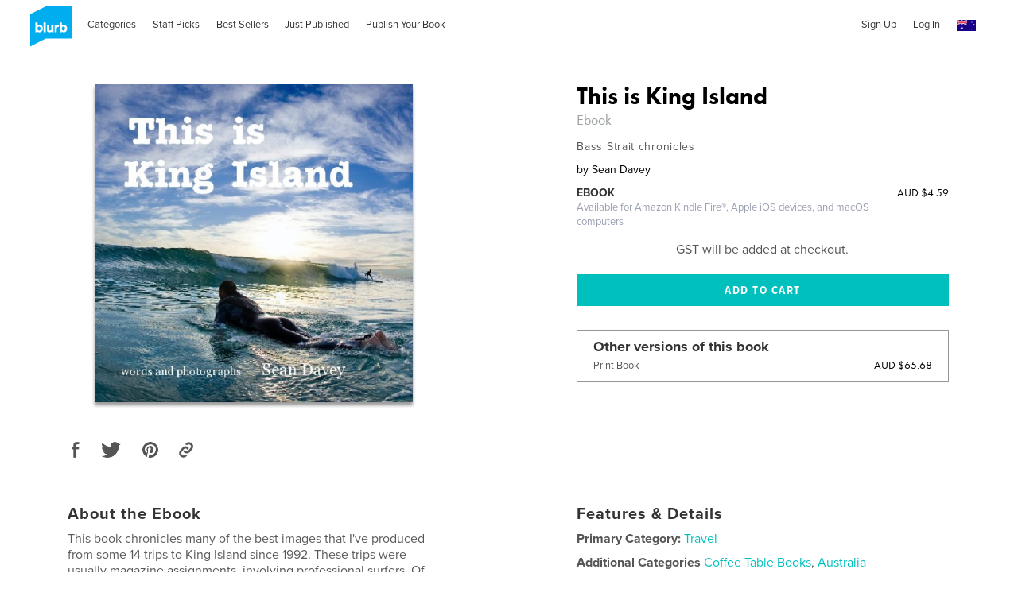

--- FILE ---
content_type: text/html
request_url: https://au.blurb.com/feed/site-wide-announcements/en-au?now=1768777189412
body_size: 1950
content:
<div id="js-site-wide-banner"><!-- This is only to fix WAT-877, it should be removed at some point --><style>.inner-wrapper{position:relative}</style><div id="blurb-promo"><!-- BEGIN 1109 --><div class="sitewide-banner__container" data-show-on-bookstore="true" data-start="2025-11-09T00:00:00+11:00" data-end="2025-11-11T23:59:59+11:00"><div class="sitewide-banner__item v-text-white"><strong class="sitewide-banner__code">20% off all book formats*</strong> through November 11, 2025. CODE: <strong class="sitewide-banner__code">ALLTYPES20</strong> <a href="/getting-started"><span class="sitewide-banner__detail">Get Started</span></a>&nbsp;&nbsp;&nbsp; <a href="#promo-banner-modal"><span class="sitewide-banner__detail">Details.</span></a></div><section id="promo-banner-modal" data-modal-type="site-wide promotional banner" data-controller="modal" role="dialog" aria-labelledby="promo-banner-head" class="modal typ__align-center" tabindex="-1"><div class="modal__content v-bg-white" tabindex="-1"><h1 id="promo-banner-head" class="modal__subhead"></h1><div class="modal__content__main"><h2 class="modal__subhead">Save 20% on all book formats*</h2><p class="modal__code margin--10px">CODE: <strong>ALLTYPES20</strong><br>Ends November 11, 2025.</p></div><p class="modal__legal">*Save 20% in the Blurb Bookstore and on photo books, trade books, notebooks, journals, and magazines uploaded to your own account with code: ALLTYPES20. Offer valid through November 11, 2025 (11:59 p.m. local time). A 20% discount is applied toward your product total with no minimum or maximum order amount. This offer has a maximum value of $725. This offer is good for two uses, and cannot be used for ebook or PDF purchases, and wall art, or combined with volume discounts, custom orders, other promotional codes, gift cards, or used for adjustments on previous orders.</p><button type="button" role="button" class="modal__btn--close js-close-modal" aria-label="Close"></button> <a role="button" class="modal__btn--close modal__btn--close--no-js" href="#" aria-label="Close"></a></div></section></div><!-- END 1111 --></div></div><div id="js-sticky-banner"><!-- Rotating Sticky Bottom Banner
##commented out while we investigate js issuses related to this. WAT-2555
<div class="sticky-banner" data-controller="rotatingStickyBanner" data-slide-speed="2000">
  <div id="prev-arrow" class="prev-next-arrow">
  </div>
  <div id="next-arrow" class="prev-next-arrow">
  </div>
  <div class="sticky-banner__list grid-construct-x">
    <ul id="loggedInContent" class="sticky-banner__list-items">
      <li class="sticky-banner__list-item rotating-sticky-banner__list-item" style="display: none;">
        <a href="/layflat-photo-books" class="sticky-banner__list__button">NEW & IMPROVED LAYFLAT</a>
        <a href="/layflat-photo-books" class="rotating-sticky-banner__list-button">Learn more</a>
      </li>
      <li class="sticky-banner__list-item rotating-sticky-banner__list-item" style="display: none;">
        <a href="/invite?traffic_source=stickybanner" class="sticky-banner__list__button">Give $30 To A Friend</a>
        <a href="/invite?traffic_source=stickybanner" class="rotating-sticky-banner__list-button">Learn more</a>
      </li>
    </ul>
    <ul id="loggedOutContent" class="sticky-banner__list-items">
      <li class="sticky-banner__list-item rotating-sticky-banner__list-item" style="display: none;">
        <a href="/layflat-photo-books" class="sticky-banner__list__button">NEW & IMPROVED LAYFLAT</a>
        <a href="/layflat-photo-books" class="rotating-sticky-banner__list-button">Learn more</a>
      </li>
      <li class="sticky-banner__list-item rotating-sticky-banner__list-item" style="display: none;">
        <div class="rotating-sticky-banner__suas-wrapper">
          <div class="rotating-sticky-banner__suas-row">
            <p class="rotating-sticky-banner__suas-header sticky-banner__list__button">Sign up to get 20% off your first book</p>
            <div class="rotating-sticky-banner__suas-form">
              <input type="email" name="email" id="rsb__suas-email" class="rotating-sticky-banner__suas-input field__input">
              <p id="rsb__suas-invalid-email" style="display: none;">Invalid email</p>
              <button id="rsb__suas-button" class="rotating-sticky-banner__suas-button btn--graycharcoal-to-white typ__all-caps" href="#">sign up</button>
            </div>
            <p id="rsb__suas-success" style="display: none;">Thank you for signing up!</p>
            <p id="rsb__suas-sbh" style="display: none;">Hmmm, something went wrong. Please try again.</p>
            <button id="rsb__sbh-button" class="btn--graycharcoal-to-white typ__all-caps" style="display: none;">take me back</button>
          </div>
          <span class="bk__ras__disclaimer rotating-sticky-banner__suas-disclaimer">*By continuing you agree to the <a href="/terms" class="rotating-sticky-banner__suas-disclaimer-anchor">Terms & Conditions</a> & the <a href="/privacy" class="rotating-sticky-banner__suas-disclaimer-anchor">Privacy Policy</a>.</span>
        </div>
      </li>
      <li class="sticky-banner__list-item rotating-sticky-banner__list-item" style="display: none;">
        <a href="/bookwright" class="sticky-banner__list__button">DOWNLOAD OUR FREE DESKTOP SOFTWARE</a>
        <a href="/bookwright" class="rotating-sticky-banner__list-button">Learn more</a>
      </li>
    </ul>
    <div class="sticky-banner__close-button-container">
      <button role="button" class="sticky-banner__close-button js-stickyBanner-close"></button>
    </div>
  </div>
</div>
--></div>

--- FILE ---
content_type: text/html; charset=utf-8
request_url: https://www.google.com/recaptcha/api2/anchor?ar=1&k=6LdYlHUUAAAAAGR0VR_KjlDMfvnnWb2XhZ4cAhOK&co=aHR0cHM6Ly9hdS5ibHVyYi5jb206NDQz&hl=en&v=PoyoqOPhxBO7pBk68S4YbpHZ&size=invisible&badge=inline&anchor-ms=20000&execute-ms=30000&cb=wmi3bcdss46g
body_size: 49186
content:
<!DOCTYPE HTML><html dir="ltr" lang="en"><head><meta http-equiv="Content-Type" content="text/html; charset=UTF-8">
<meta http-equiv="X-UA-Compatible" content="IE=edge">
<title>reCAPTCHA</title>
<style type="text/css">
/* cyrillic-ext */
@font-face {
  font-family: 'Roboto';
  font-style: normal;
  font-weight: 400;
  font-stretch: 100%;
  src: url(//fonts.gstatic.com/s/roboto/v48/KFO7CnqEu92Fr1ME7kSn66aGLdTylUAMa3GUBHMdazTgWw.woff2) format('woff2');
  unicode-range: U+0460-052F, U+1C80-1C8A, U+20B4, U+2DE0-2DFF, U+A640-A69F, U+FE2E-FE2F;
}
/* cyrillic */
@font-face {
  font-family: 'Roboto';
  font-style: normal;
  font-weight: 400;
  font-stretch: 100%;
  src: url(//fonts.gstatic.com/s/roboto/v48/KFO7CnqEu92Fr1ME7kSn66aGLdTylUAMa3iUBHMdazTgWw.woff2) format('woff2');
  unicode-range: U+0301, U+0400-045F, U+0490-0491, U+04B0-04B1, U+2116;
}
/* greek-ext */
@font-face {
  font-family: 'Roboto';
  font-style: normal;
  font-weight: 400;
  font-stretch: 100%;
  src: url(//fonts.gstatic.com/s/roboto/v48/KFO7CnqEu92Fr1ME7kSn66aGLdTylUAMa3CUBHMdazTgWw.woff2) format('woff2');
  unicode-range: U+1F00-1FFF;
}
/* greek */
@font-face {
  font-family: 'Roboto';
  font-style: normal;
  font-weight: 400;
  font-stretch: 100%;
  src: url(//fonts.gstatic.com/s/roboto/v48/KFO7CnqEu92Fr1ME7kSn66aGLdTylUAMa3-UBHMdazTgWw.woff2) format('woff2');
  unicode-range: U+0370-0377, U+037A-037F, U+0384-038A, U+038C, U+038E-03A1, U+03A3-03FF;
}
/* math */
@font-face {
  font-family: 'Roboto';
  font-style: normal;
  font-weight: 400;
  font-stretch: 100%;
  src: url(//fonts.gstatic.com/s/roboto/v48/KFO7CnqEu92Fr1ME7kSn66aGLdTylUAMawCUBHMdazTgWw.woff2) format('woff2');
  unicode-range: U+0302-0303, U+0305, U+0307-0308, U+0310, U+0312, U+0315, U+031A, U+0326-0327, U+032C, U+032F-0330, U+0332-0333, U+0338, U+033A, U+0346, U+034D, U+0391-03A1, U+03A3-03A9, U+03B1-03C9, U+03D1, U+03D5-03D6, U+03F0-03F1, U+03F4-03F5, U+2016-2017, U+2034-2038, U+203C, U+2040, U+2043, U+2047, U+2050, U+2057, U+205F, U+2070-2071, U+2074-208E, U+2090-209C, U+20D0-20DC, U+20E1, U+20E5-20EF, U+2100-2112, U+2114-2115, U+2117-2121, U+2123-214F, U+2190, U+2192, U+2194-21AE, U+21B0-21E5, U+21F1-21F2, U+21F4-2211, U+2213-2214, U+2216-22FF, U+2308-230B, U+2310, U+2319, U+231C-2321, U+2336-237A, U+237C, U+2395, U+239B-23B7, U+23D0, U+23DC-23E1, U+2474-2475, U+25AF, U+25B3, U+25B7, U+25BD, U+25C1, U+25CA, U+25CC, U+25FB, U+266D-266F, U+27C0-27FF, U+2900-2AFF, U+2B0E-2B11, U+2B30-2B4C, U+2BFE, U+3030, U+FF5B, U+FF5D, U+1D400-1D7FF, U+1EE00-1EEFF;
}
/* symbols */
@font-face {
  font-family: 'Roboto';
  font-style: normal;
  font-weight: 400;
  font-stretch: 100%;
  src: url(//fonts.gstatic.com/s/roboto/v48/KFO7CnqEu92Fr1ME7kSn66aGLdTylUAMaxKUBHMdazTgWw.woff2) format('woff2');
  unicode-range: U+0001-000C, U+000E-001F, U+007F-009F, U+20DD-20E0, U+20E2-20E4, U+2150-218F, U+2190, U+2192, U+2194-2199, U+21AF, U+21E6-21F0, U+21F3, U+2218-2219, U+2299, U+22C4-22C6, U+2300-243F, U+2440-244A, U+2460-24FF, U+25A0-27BF, U+2800-28FF, U+2921-2922, U+2981, U+29BF, U+29EB, U+2B00-2BFF, U+4DC0-4DFF, U+FFF9-FFFB, U+10140-1018E, U+10190-1019C, U+101A0, U+101D0-101FD, U+102E0-102FB, U+10E60-10E7E, U+1D2C0-1D2D3, U+1D2E0-1D37F, U+1F000-1F0FF, U+1F100-1F1AD, U+1F1E6-1F1FF, U+1F30D-1F30F, U+1F315, U+1F31C, U+1F31E, U+1F320-1F32C, U+1F336, U+1F378, U+1F37D, U+1F382, U+1F393-1F39F, U+1F3A7-1F3A8, U+1F3AC-1F3AF, U+1F3C2, U+1F3C4-1F3C6, U+1F3CA-1F3CE, U+1F3D4-1F3E0, U+1F3ED, U+1F3F1-1F3F3, U+1F3F5-1F3F7, U+1F408, U+1F415, U+1F41F, U+1F426, U+1F43F, U+1F441-1F442, U+1F444, U+1F446-1F449, U+1F44C-1F44E, U+1F453, U+1F46A, U+1F47D, U+1F4A3, U+1F4B0, U+1F4B3, U+1F4B9, U+1F4BB, U+1F4BF, U+1F4C8-1F4CB, U+1F4D6, U+1F4DA, U+1F4DF, U+1F4E3-1F4E6, U+1F4EA-1F4ED, U+1F4F7, U+1F4F9-1F4FB, U+1F4FD-1F4FE, U+1F503, U+1F507-1F50B, U+1F50D, U+1F512-1F513, U+1F53E-1F54A, U+1F54F-1F5FA, U+1F610, U+1F650-1F67F, U+1F687, U+1F68D, U+1F691, U+1F694, U+1F698, U+1F6AD, U+1F6B2, U+1F6B9-1F6BA, U+1F6BC, U+1F6C6-1F6CF, U+1F6D3-1F6D7, U+1F6E0-1F6EA, U+1F6F0-1F6F3, U+1F6F7-1F6FC, U+1F700-1F7FF, U+1F800-1F80B, U+1F810-1F847, U+1F850-1F859, U+1F860-1F887, U+1F890-1F8AD, U+1F8B0-1F8BB, U+1F8C0-1F8C1, U+1F900-1F90B, U+1F93B, U+1F946, U+1F984, U+1F996, U+1F9E9, U+1FA00-1FA6F, U+1FA70-1FA7C, U+1FA80-1FA89, U+1FA8F-1FAC6, U+1FACE-1FADC, U+1FADF-1FAE9, U+1FAF0-1FAF8, U+1FB00-1FBFF;
}
/* vietnamese */
@font-face {
  font-family: 'Roboto';
  font-style: normal;
  font-weight: 400;
  font-stretch: 100%;
  src: url(//fonts.gstatic.com/s/roboto/v48/KFO7CnqEu92Fr1ME7kSn66aGLdTylUAMa3OUBHMdazTgWw.woff2) format('woff2');
  unicode-range: U+0102-0103, U+0110-0111, U+0128-0129, U+0168-0169, U+01A0-01A1, U+01AF-01B0, U+0300-0301, U+0303-0304, U+0308-0309, U+0323, U+0329, U+1EA0-1EF9, U+20AB;
}
/* latin-ext */
@font-face {
  font-family: 'Roboto';
  font-style: normal;
  font-weight: 400;
  font-stretch: 100%;
  src: url(//fonts.gstatic.com/s/roboto/v48/KFO7CnqEu92Fr1ME7kSn66aGLdTylUAMa3KUBHMdazTgWw.woff2) format('woff2');
  unicode-range: U+0100-02BA, U+02BD-02C5, U+02C7-02CC, U+02CE-02D7, U+02DD-02FF, U+0304, U+0308, U+0329, U+1D00-1DBF, U+1E00-1E9F, U+1EF2-1EFF, U+2020, U+20A0-20AB, U+20AD-20C0, U+2113, U+2C60-2C7F, U+A720-A7FF;
}
/* latin */
@font-face {
  font-family: 'Roboto';
  font-style: normal;
  font-weight: 400;
  font-stretch: 100%;
  src: url(//fonts.gstatic.com/s/roboto/v48/KFO7CnqEu92Fr1ME7kSn66aGLdTylUAMa3yUBHMdazQ.woff2) format('woff2');
  unicode-range: U+0000-00FF, U+0131, U+0152-0153, U+02BB-02BC, U+02C6, U+02DA, U+02DC, U+0304, U+0308, U+0329, U+2000-206F, U+20AC, U+2122, U+2191, U+2193, U+2212, U+2215, U+FEFF, U+FFFD;
}
/* cyrillic-ext */
@font-face {
  font-family: 'Roboto';
  font-style: normal;
  font-weight: 500;
  font-stretch: 100%;
  src: url(//fonts.gstatic.com/s/roboto/v48/KFO7CnqEu92Fr1ME7kSn66aGLdTylUAMa3GUBHMdazTgWw.woff2) format('woff2');
  unicode-range: U+0460-052F, U+1C80-1C8A, U+20B4, U+2DE0-2DFF, U+A640-A69F, U+FE2E-FE2F;
}
/* cyrillic */
@font-face {
  font-family: 'Roboto';
  font-style: normal;
  font-weight: 500;
  font-stretch: 100%;
  src: url(//fonts.gstatic.com/s/roboto/v48/KFO7CnqEu92Fr1ME7kSn66aGLdTylUAMa3iUBHMdazTgWw.woff2) format('woff2');
  unicode-range: U+0301, U+0400-045F, U+0490-0491, U+04B0-04B1, U+2116;
}
/* greek-ext */
@font-face {
  font-family: 'Roboto';
  font-style: normal;
  font-weight: 500;
  font-stretch: 100%;
  src: url(//fonts.gstatic.com/s/roboto/v48/KFO7CnqEu92Fr1ME7kSn66aGLdTylUAMa3CUBHMdazTgWw.woff2) format('woff2');
  unicode-range: U+1F00-1FFF;
}
/* greek */
@font-face {
  font-family: 'Roboto';
  font-style: normal;
  font-weight: 500;
  font-stretch: 100%;
  src: url(//fonts.gstatic.com/s/roboto/v48/KFO7CnqEu92Fr1ME7kSn66aGLdTylUAMa3-UBHMdazTgWw.woff2) format('woff2');
  unicode-range: U+0370-0377, U+037A-037F, U+0384-038A, U+038C, U+038E-03A1, U+03A3-03FF;
}
/* math */
@font-face {
  font-family: 'Roboto';
  font-style: normal;
  font-weight: 500;
  font-stretch: 100%;
  src: url(//fonts.gstatic.com/s/roboto/v48/KFO7CnqEu92Fr1ME7kSn66aGLdTylUAMawCUBHMdazTgWw.woff2) format('woff2');
  unicode-range: U+0302-0303, U+0305, U+0307-0308, U+0310, U+0312, U+0315, U+031A, U+0326-0327, U+032C, U+032F-0330, U+0332-0333, U+0338, U+033A, U+0346, U+034D, U+0391-03A1, U+03A3-03A9, U+03B1-03C9, U+03D1, U+03D5-03D6, U+03F0-03F1, U+03F4-03F5, U+2016-2017, U+2034-2038, U+203C, U+2040, U+2043, U+2047, U+2050, U+2057, U+205F, U+2070-2071, U+2074-208E, U+2090-209C, U+20D0-20DC, U+20E1, U+20E5-20EF, U+2100-2112, U+2114-2115, U+2117-2121, U+2123-214F, U+2190, U+2192, U+2194-21AE, U+21B0-21E5, U+21F1-21F2, U+21F4-2211, U+2213-2214, U+2216-22FF, U+2308-230B, U+2310, U+2319, U+231C-2321, U+2336-237A, U+237C, U+2395, U+239B-23B7, U+23D0, U+23DC-23E1, U+2474-2475, U+25AF, U+25B3, U+25B7, U+25BD, U+25C1, U+25CA, U+25CC, U+25FB, U+266D-266F, U+27C0-27FF, U+2900-2AFF, U+2B0E-2B11, U+2B30-2B4C, U+2BFE, U+3030, U+FF5B, U+FF5D, U+1D400-1D7FF, U+1EE00-1EEFF;
}
/* symbols */
@font-face {
  font-family: 'Roboto';
  font-style: normal;
  font-weight: 500;
  font-stretch: 100%;
  src: url(//fonts.gstatic.com/s/roboto/v48/KFO7CnqEu92Fr1ME7kSn66aGLdTylUAMaxKUBHMdazTgWw.woff2) format('woff2');
  unicode-range: U+0001-000C, U+000E-001F, U+007F-009F, U+20DD-20E0, U+20E2-20E4, U+2150-218F, U+2190, U+2192, U+2194-2199, U+21AF, U+21E6-21F0, U+21F3, U+2218-2219, U+2299, U+22C4-22C6, U+2300-243F, U+2440-244A, U+2460-24FF, U+25A0-27BF, U+2800-28FF, U+2921-2922, U+2981, U+29BF, U+29EB, U+2B00-2BFF, U+4DC0-4DFF, U+FFF9-FFFB, U+10140-1018E, U+10190-1019C, U+101A0, U+101D0-101FD, U+102E0-102FB, U+10E60-10E7E, U+1D2C0-1D2D3, U+1D2E0-1D37F, U+1F000-1F0FF, U+1F100-1F1AD, U+1F1E6-1F1FF, U+1F30D-1F30F, U+1F315, U+1F31C, U+1F31E, U+1F320-1F32C, U+1F336, U+1F378, U+1F37D, U+1F382, U+1F393-1F39F, U+1F3A7-1F3A8, U+1F3AC-1F3AF, U+1F3C2, U+1F3C4-1F3C6, U+1F3CA-1F3CE, U+1F3D4-1F3E0, U+1F3ED, U+1F3F1-1F3F3, U+1F3F5-1F3F7, U+1F408, U+1F415, U+1F41F, U+1F426, U+1F43F, U+1F441-1F442, U+1F444, U+1F446-1F449, U+1F44C-1F44E, U+1F453, U+1F46A, U+1F47D, U+1F4A3, U+1F4B0, U+1F4B3, U+1F4B9, U+1F4BB, U+1F4BF, U+1F4C8-1F4CB, U+1F4D6, U+1F4DA, U+1F4DF, U+1F4E3-1F4E6, U+1F4EA-1F4ED, U+1F4F7, U+1F4F9-1F4FB, U+1F4FD-1F4FE, U+1F503, U+1F507-1F50B, U+1F50D, U+1F512-1F513, U+1F53E-1F54A, U+1F54F-1F5FA, U+1F610, U+1F650-1F67F, U+1F687, U+1F68D, U+1F691, U+1F694, U+1F698, U+1F6AD, U+1F6B2, U+1F6B9-1F6BA, U+1F6BC, U+1F6C6-1F6CF, U+1F6D3-1F6D7, U+1F6E0-1F6EA, U+1F6F0-1F6F3, U+1F6F7-1F6FC, U+1F700-1F7FF, U+1F800-1F80B, U+1F810-1F847, U+1F850-1F859, U+1F860-1F887, U+1F890-1F8AD, U+1F8B0-1F8BB, U+1F8C0-1F8C1, U+1F900-1F90B, U+1F93B, U+1F946, U+1F984, U+1F996, U+1F9E9, U+1FA00-1FA6F, U+1FA70-1FA7C, U+1FA80-1FA89, U+1FA8F-1FAC6, U+1FACE-1FADC, U+1FADF-1FAE9, U+1FAF0-1FAF8, U+1FB00-1FBFF;
}
/* vietnamese */
@font-face {
  font-family: 'Roboto';
  font-style: normal;
  font-weight: 500;
  font-stretch: 100%;
  src: url(//fonts.gstatic.com/s/roboto/v48/KFO7CnqEu92Fr1ME7kSn66aGLdTylUAMa3OUBHMdazTgWw.woff2) format('woff2');
  unicode-range: U+0102-0103, U+0110-0111, U+0128-0129, U+0168-0169, U+01A0-01A1, U+01AF-01B0, U+0300-0301, U+0303-0304, U+0308-0309, U+0323, U+0329, U+1EA0-1EF9, U+20AB;
}
/* latin-ext */
@font-face {
  font-family: 'Roboto';
  font-style: normal;
  font-weight: 500;
  font-stretch: 100%;
  src: url(//fonts.gstatic.com/s/roboto/v48/KFO7CnqEu92Fr1ME7kSn66aGLdTylUAMa3KUBHMdazTgWw.woff2) format('woff2');
  unicode-range: U+0100-02BA, U+02BD-02C5, U+02C7-02CC, U+02CE-02D7, U+02DD-02FF, U+0304, U+0308, U+0329, U+1D00-1DBF, U+1E00-1E9F, U+1EF2-1EFF, U+2020, U+20A0-20AB, U+20AD-20C0, U+2113, U+2C60-2C7F, U+A720-A7FF;
}
/* latin */
@font-face {
  font-family: 'Roboto';
  font-style: normal;
  font-weight: 500;
  font-stretch: 100%;
  src: url(//fonts.gstatic.com/s/roboto/v48/KFO7CnqEu92Fr1ME7kSn66aGLdTylUAMa3yUBHMdazQ.woff2) format('woff2');
  unicode-range: U+0000-00FF, U+0131, U+0152-0153, U+02BB-02BC, U+02C6, U+02DA, U+02DC, U+0304, U+0308, U+0329, U+2000-206F, U+20AC, U+2122, U+2191, U+2193, U+2212, U+2215, U+FEFF, U+FFFD;
}
/* cyrillic-ext */
@font-face {
  font-family: 'Roboto';
  font-style: normal;
  font-weight: 900;
  font-stretch: 100%;
  src: url(//fonts.gstatic.com/s/roboto/v48/KFO7CnqEu92Fr1ME7kSn66aGLdTylUAMa3GUBHMdazTgWw.woff2) format('woff2');
  unicode-range: U+0460-052F, U+1C80-1C8A, U+20B4, U+2DE0-2DFF, U+A640-A69F, U+FE2E-FE2F;
}
/* cyrillic */
@font-face {
  font-family: 'Roboto';
  font-style: normal;
  font-weight: 900;
  font-stretch: 100%;
  src: url(//fonts.gstatic.com/s/roboto/v48/KFO7CnqEu92Fr1ME7kSn66aGLdTylUAMa3iUBHMdazTgWw.woff2) format('woff2');
  unicode-range: U+0301, U+0400-045F, U+0490-0491, U+04B0-04B1, U+2116;
}
/* greek-ext */
@font-face {
  font-family: 'Roboto';
  font-style: normal;
  font-weight: 900;
  font-stretch: 100%;
  src: url(//fonts.gstatic.com/s/roboto/v48/KFO7CnqEu92Fr1ME7kSn66aGLdTylUAMa3CUBHMdazTgWw.woff2) format('woff2');
  unicode-range: U+1F00-1FFF;
}
/* greek */
@font-face {
  font-family: 'Roboto';
  font-style: normal;
  font-weight: 900;
  font-stretch: 100%;
  src: url(//fonts.gstatic.com/s/roboto/v48/KFO7CnqEu92Fr1ME7kSn66aGLdTylUAMa3-UBHMdazTgWw.woff2) format('woff2');
  unicode-range: U+0370-0377, U+037A-037F, U+0384-038A, U+038C, U+038E-03A1, U+03A3-03FF;
}
/* math */
@font-face {
  font-family: 'Roboto';
  font-style: normal;
  font-weight: 900;
  font-stretch: 100%;
  src: url(//fonts.gstatic.com/s/roboto/v48/KFO7CnqEu92Fr1ME7kSn66aGLdTylUAMawCUBHMdazTgWw.woff2) format('woff2');
  unicode-range: U+0302-0303, U+0305, U+0307-0308, U+0310, U+0312, U+0315, U+031A, U+0326-0327, U+032C, U+032F-0330, U+0332-0333, U+0338, U+033A, U+0346, U+034D, U+0391-03A1, U+03A3-03A9, U+03B1-03C9, U+03D1, U+03D5-03D6, U+03F0-03F1, U+03F4-03F5, U+2016-2017, U+2034-2038, U+203C, U+2040, U+2043, U+2047, U+2050, U+2057, U+205F, U+2070-2071, U+2074-208E, U+2090-209C, U+20D0-20DC, U+20E1, U+20E5-20EF, U+2100-2112, U+2114-2115, U+2117-2121, U+2123-214F, U+2190, U+2192, U+2194-21AE, U+21B0-21E5, U+21F1-21F2, U+21F4-2211, U+2213-2214, U+2216-22FF, U+2308-230B, U+2310, U+2319, U+231C-2321, U+2336-237A, U+237C, U+2395, U+239B-23B7, U+23D0, U+23DC-23E1, U+2474-2475, U+25AF, U+25B3, U+25B7, U+25BD, U+25C1, U+25CA, U+25CC, U+25FB, U+266D-266F, U+27C0-27FF, U+2900-2AFF, U+2B0E-2B11, U+2B30-2B4C, U+2BFE, U+3030, U+FF5B, U+FF5D, U+1D400-1D7FF, U+1EE00-1EEFF;
}
/* symbols */
@font-face {
  font-family: 'Roboto';
  font-style: normal;
  font-weight: 900;
  font-stretch: 100%;
  src: url(//fonts.gstatic.com/s/roboto/v48/KFO7CnqEu92Fr1ME7kSn66aGLdTylUAMaxKUBHMdazTgWw.woff2) format('woff2');
  unicode-range: U+0001-000C, U+000E-001F, U+007F-009F, U+20DD-20E0, U+20E2-20E4, U+2150-218F, U+2190, U+2192, U+2194-2199, U+21AF, U+21E6-21F0, U+21F3, U+2218-2219, U+2299, U+22C4-22C6, U+2300-243F, U+2440-244A, U+2460-24FF, U+25A0-27BF, U+2800-28FF, U+2921-2922, U+2981, U+29BF, U+29EB, U+2B00-2BFF, U+4DC0-4DFF, U+FFF9-FFFB, U+10140-1018E, U+10190-1019C, U+101A0, U+101D0-101FD, U+102E0-102FB, U+10E60-10E7E, U+1D2C0-1D2D3, U+1D2E0-1D37F, U+1F000-1F0FF, U+1F100-1F1AD, U+1F1E6-1F1FF, U+1F30D-1F30F, U+1F315, U+1F31C, U+1F31E, U+1F320-1F32C, U+1F336, U+1F378, U+1F37D, U+1F382, U+1F393-1F39F, U+1F3A7-1F3A8, U+1F3AC-1F3AF, U+1F3C2, U+1F3C4-1F3C6, U+1F3CA-1F3CE, U+1F3D4-1F3E0, U+1F3ED, U+1F3F1-1F3F3, U+1F3F5-1F3F7, U+1F408, U+1F415, U+1F41F, U+1F426, U+1F43F, U+1F441-1F442, U+1F444, U+1F446-1F449, U+1F44C-1F44E, U+1F453, U+1F46A, U+1F47D, U+1F4A3, U+1F4B0, U+1F4B3, U+1F4B9, U+1F4BB, U+1F4BF, U+1F4C8-1F4CB, U+1F4D6, U+1F4DA, U+1F4DF, U+1F4E3-1F4E6, U+1F4EA-1F4ED, U+1F4F7, U+1F4F9-1F4FB, U+1F4FD-1F4FE, U+1F503, U+1F507-1F50B, U+1F50D, U+1F512-1F513, U+1F53E-1F54A, U+1F54F-1F5FA, U+1F610, U+1F650-1F67F, U+1F687, U+1F68D, U+1F691, U+1F694, U+1F698, U+1F6AD, U+1F6B2, U+1F6B9-1F6BA, U+1F6BC, U+1F6C6-1F6CF, U+1F6D3-1F6D7, U+1F6E0-1F6EA, U+1F6F0-1F6F3, U+1F6F7-1F6FC, U+1F700-1F7FF, U+1F800-1F80B, U+1F810-1F847, U+1F850-1F859, U+1F860-1F887, U+1F890-1F8AD, U+1F8B0-1F8BB, U+1F8C0-1F8C1, U+1F900-1F90B, U+1F93B, U+1F946, U+1F984, U+1F996, U+1F9E9, U+1FA00-1FA6F, U+1FA70-1FA7C, U+1FA80-1FA89, U+1FA8F-1FAC6, U+1FACE-1FADC, U+1FADF-1FAE9, U+1FAF0-1FAF8, U+1FB00-1FBFF;
}
/* vietnamese */
@font-face {
  font-family: 'Roboto';
  font-style: normal;
  font-weight: 900;
  font-stretch: 100%;
  src: url(//fonts.gstatic.com/s/roboto/v48/KFO7CnqEu92Fr1ME7kSn66aGLdTylUAMa3OUBHMdazTgWw.woff2) format('woff2');
  unicode-range: U+0102-0103, U+0110-0111, U+0128-0129, U+0168-0169, U+01A0-01A1, U+01AF-01B0, U+0300-0301, U+0303-0304, U+0308-0309, U+0323, U+0329, U+1EA0-1EF9, U+20AB;
}
/* latin-ext */
@font-face {
  font-family: 'Roboto';
  font-style: normal;
  font-weight: 900;
  font-stretch: 100%;
  src: url(//fonts.gstatic.com/s/roboto/v48/KFO7CnqEu92Fr1ME7kSn66aGLdTylUAMa3KUBHMdazTgWw.woff2) format('woff2');
  unicode-range: U+0100-02BA, U+02BD-02C5, U+02C7-02CC, U+02CE-02D7, U+02DD-02FF, U+0304, U+0308, U+0329, U+1D00-1DBF, U+1E00-1E9F, U+1EF2-1EFF, U+2020, U+20A0-20AB, U+20AD-20C0, U+2113, U+2C60-2C7F, U+A720-A7FF;
}
/* latin */
@font-face {
  font-family: 'Roboto';
  font-style: normal;
  font-weight: 900;
  font-stretch: 100%;
  src: url(//fonts.gstatic.com/s/roboto/v48/KFO7CnqEu92Fr1ME7kSn66aGLdTylUAMa3yUBHMdazQ.woff2) format('woff2');
  unicode-range: U+0000-00FF, U+0131, U+0152-0153, U+02BB-02BC, U+02C6, U+02DA, U+02DC, U+0304, U+0308, U+0329, U+2000-206F, U+20AC, U+2122, U+2191, U+2193, U+2212, U+2215, U+FEFF, U+FFFD;
}

</style>
<link rel="stylesheet" type="text/css" href="https://www.gstatic.com/recaptcha/releases/PoyoqOPhxBO7pBk68S4YbpHZ/styles__ltr.css">
<script nonce="qPHpvhzZ3g6AXW7chz1EDA" type="text/javascript">window['__recaptcha_api'] = 'https://www.google.com/recaptcha/api2/';</script>
<script type="text/javascript" src="https://www.gstatic.com/recaptcha/releases/PoyoqOPhxBO7pBk68S4YbpHZ/recaptcha__en.js" nonce="qPHpvhzZ3g6AXW7chz1EDA">
      
    </script></head>
<body><div id="rc-anchor-alert" class="rc-anchor-alert"></div>
<input type="hidden" id="recaptcha-token" value="[base64]">
<script type="text/javascript" nonce="qPHpvhzZ3g6AXW7chz1EDA">
      recaptcha.anchor.Main.init("[\x22ainput\x22,[\x22bgdata\x22,\x22\x22,\[base64]/[base64]/[base64]/[base64]/[base64]/[base64]/[base64]/[base64]/[base64]/[base64]\\u003d\x22,\[base64]\x22,\[base64]/DihJUMig7w5FLwowwdMKkQ0nDsxRdUXPDvMK8wq5+UMKCaMKnwpAkXsOkw71SP2ITwrjDrcKcNG7DosOewovDiMKcTyVYw4J/[base64]/w7EebQIcQsKwwq0hwoHCjsOMw5LDr8OAHSwWwojCgsORNUQjw5rDpFwJesKGBmRqTzTDqcOYw4/CmcOBQMO9LV0swrhOTBTCoMO9RGvClMOAAMKgUn7CjsKgJykfNMOwYHbCrcOBXsKPwqjCuzJOwprCrX47K8OrLMO9T2E9wqzDmzpNw6kIMywsPnM2CMKCSlQkw7gbw6fCsQMIeRTCvR7CpsKld1UIw5B/[base64]/DrcO1MEcfw4fDvnHCscOiGE3DusO7woXDjMOswo3DhTTDq8KUw7TCsXQiGW5TRQJEIMKWEVU0egJQBDfDoBXDhm4tw6LDqTQQZcORw58ZwpHChzjDuiXDu8K9wodOA3YEGsO8cR7CrcO9JFvDmMOzw6liwogvMsKvw5xMTsOxQnFgHMO1wq3DjwdQw4PCs0bDiEXCiV/[base64]/[base64]/CsHw1w6ZAJ1UCw41XDRUfcEBzwqkyUsKZNcKYB287fsKGQAvCn3fCpizDksKcwovCocKNwrVIwqIcV8OzacOWFQI3wrp5woF1AzvDgMOHAHRTwpzDt2fCmhXCo2jCmC3Dk8OGw6tvwql+w5xhQAjCgl7Dqw/Dq8Ojei0xZcOUdEMEYGrDk0YMPwDChlpBK8ONwq84LAE6SBvDl8KdMWhywozDuiDDosKaw4oxM2/DosO2N1/[base64]/[base64]/w7AVAnFawoAMGsKFJ8K5TF50FQvDmsKCwqHCrMK9c8OMw6rCgjEgwr/Do8KnGMKawo10woDDghYDw4fCscO5W8KlN8K8wonCmsK9NsOHwrYbw4bDqsKwYS8ewpXCmG8xw4lfMnFuwoXDsCfCnn/DucOZUQrCgMOAVHtpcyUyw7IYIBBLacObTQ9JGWlnIRRfZsOdacOyUsKbNMOww6MFEMKWM8KxSkzDjsODJTTChR7DqsO7X8OWeVt6TMO7bi/[base64]/XsKRw69HUFM2wpXDoF5tczTDhjPChsONN0tyw5/CtmHDt0szw5N1w5HCj8O6wphEY8K1AMOEX8KLw7oOw7fCulk4DMKUNsKaw7TCo8KuwozDhsKwUcKvw5DCmMKXw43CrcK+w60RwpV1ECUpDcKOw53DhsO7F09UTlMYw5o7KzvCssOCP8Obw4DDm8OQw6bDucOmPMOJGD3DvcKkMMOyby/DgMK5wp1XwrfDnsOqw6bDmRbCgHLDl8KOcSDDkkTDtF9hwpTDpcOowr8UwrjCn8OQD8Kdwr3DiMKfwpd/KcKrw63DhEfDgGDDkXrDnifDvcKydcKzwr3Cm8Okwp7DgMODwp3DmmnCqcOMIMOWakbCiMOrLMKKw4MgHl16AsOhQcKGKBVDWWvDg8K+wq/[base64]/CucOswqvDncKeS8KHTh3CrcKyw7bClxPDoG/DtMKbw7jDlDVRwoAcw69FwrLDocORcyJuRgHDtcKEHy/[base64]/DhksWRHvCgk0hasKFUHcHw67Cs2vDpkI7w5wrwoB2TRvDrsKxPk8FFzNww5bDhzsswqHDuMOjAj7Cn8OQwqzDtmfDmnHCisKJwrTChsKww409RMOAwr7CkG/ClkDCr1/[base64]/DuGLCr8Kgwo3CjsKsKMOVwq3Do8OcY2DDkGrClHPDncOKLMO4wrvDpsO4w4TDvMK8HxUSwr5awrXDsVNlwpfCmsOXw6sawr9EwpPCiMKoVQLDu37DkcOYwr0ow4NSRcOaw5/CnWHCq8OGw5jDvcOHeBbDncO6w6LDn3fCqcKYc2XCj2pewpzCj8OlwqARQMOVw6/[base64]/K0sdARdNwqHCtcOwwqdIAsOSwpQTw6Etw4TCpMObNilKClDCjcOvw4HCkF7DgMOUVcKvJsOvQFjCjMK4b8OTAsKNGgLDqVB4VXjCtcKZPsKnwrfCgcKzasKVwpcsw7Qqw6fDi11fSTnDi1fCjj1NLsOadsKoX8OJFMOuIMKmwq05w4bDkgvCrcORXcOAwo3Csm/[base64]/KGfDtMKfw5Q4DhDChMOkwrTDo8KIw5sHHMKqwppuY8O/[base64]/Ci2BWRcKkw77CtcOfSMOLWsOAa0zDl8K/wrcEw6hywo5Qa8Oiw7Naw6nCpMOBMcKnMFTCnMK3wpPDh8OFdsOGA8KHw7MVwoArekgxwqLDtsOewobCgjjDvsOlw7Baw5/DsirCrCZpZcOpwo7DjjVZFzDCh1QyRcKzKMO+L8KiO2zCoh1ewqfCicOsNGvDvGE/bsKyP8K3wp1Af23DuCVywoPCu2xEwpHDhj0Zc8KDF8O6QXHDrcOwwp/DpzvChEUnHcOSw4bDnsO1Uw/CisKUOcOyw6AmWwXDtl0Xw6XDp10WwpVCwotEwqfCnMOkwr7DtxNjwqzDiy9UAsKRZlAJacK7FBVBwoIAwrMFLjPDj0jCjsKzw7p7w43Cj8O2w5JywrJqwrZrw6bChMOGMsK/ECUYTADCjcKnw6wJwqnDjsOYwowkQUJDXUlnw50JBsKFw6g6OsOASC1+w5vChsOYw7vCvXxVwqhQwprClzbCrzZDM8O5w43DkMKqw69pazrCqTHDnsK/w4dcw7slwrZKwr8gwoYlZyTCoj91KTcCa8KPH0jClsORf1DCom0UC0Jnw4AKwqTDrSELwpBTESfCrSU0w5jDiCprw5vDrk/DjyxYLsOvw7jDu3o1wrHDs3Baw7RCO8KeQ8KjY8KDHMOeLcKMFkhzw6VTw63Dgx8XBTABworDrMKdLzlzwpvDumYhwpsxw73CsiHCv2fCgFvDh8OlZMK7w7NqwqIiw60FH8Oww7bCim1fMcOENHnCkG/Cl8ObLELDih0cQ0hDHsK6DB1YwpQyw6bCtX93w4vCpcKWw6fChSg2C8KmwojCisOcwrZAwqAODm4TbhvCrkPDk3/DpnDCmMKCHMKEwr/[base64]/VUvCujjDv8OGNH55VV4NwqbDv27DqEDCiDjDu8OjPsKNF8Kkw4jCvcO6MCB3w5fCv8OVES9OwrrDmsOIwrnDncOqf8KjQAdlw7kRw7Qiwo/Dg8KMwrEHLF7CgsKgw5kkXhU/wrMMC8KFOxDCqgACSkouwrJKYcOUUMKiw4UJw596JMKhdBVCwrVSwoDDrsKwcC9dw4nCnMK1wojDksO8HVPDmFA/wovDkDQmRcOOFRc7V0HDjQTCh0ZXw7YLHHBBwp9fZMONXhFkw7jDnXHDncKAw410wpHDn8OewqHCghMwHcKFwrHCt8KPSsK6aibCjQXDqG/DvMO3esK2w5UswrXDqD8TwrdswpfCumgHwoHCtB3CrcOiwrfDqMOsNsK9d35rw6LDoD0lD8KSwpISw6pkw55ZHzk1d8KXw55RGgNCw5Ruw6DDumgtUMODVzUQGlzCi0PDohdFwpdXw4nCpsOsJcObQ1F2asK7GMOJwpA4wph/MhzCkydRe8K9V2TCixrDuMOuwpAXfcKvC8OpwqBOwp5Cw47DuBF3w5QpwqNVRsOhNXEyw5fDlcKxKRLDhcORw79awpdgwoo5S33CjS/[base64]/TcOMRcKXKmbCnHTDgHnCpHkiwo3Ck8O9w48Ew6rCmMKEMcOIw7Z7w4vCtsKMw5/DmMKYwrTCtEnCjATDpX5ICMOGD8O8ViNVwpV+wq1NwpjDpcO2KmHDsldHUMKhKgLDhTwGH8KCwqnDnsOhwpLCsMKGDk/DicKXw4kaw6TCi1vCrhMuwr/DsX0Hw7TCisOBXcKCwozDnsKcD2sTwpDCn1YwN8Oew406QsOYwo9EVWx5fsOIXcKXSWrDux4twoZXw5jDqsKWwrVcUcORw6/CtsOtw6PDt3HDoVtCwojCmMKBw4DDncOYGsOkwqY1DCh8LMO5wr7CniIcZybCjcOEGEVbw7bCsBhcwqofQsOgC8KhXsOwdyAXCMOpw5nChG82wqE3CsO4w6Ebc1vDjcOgwqjCo8KfUsOrTw/DsgpOw6AJwpdUZBvCicKpWsOkw6ooYsOzW0zCssO0wp3CgBd7w4N3WMOKw6pHdcOvempGw5A5wp3CicOfwppgwoJtw4wDfCvCo8KUwo3CuMOkwoEgLcO/w4DDk1QFw4rDvsOkwoLDqUoYKcKOwosqLB1WF8O2w4XDl8KuwpBGVzBUwo8ew63CsxvCmQNQdMO2w4vCmSjCj8KZScOrYcO9wqNnwpxBMRQuw5DCmnvCmMOTb8OswrZlw6NcK8Oqwow6wqXDvAp3HDgsb0ZGw4d/X8K8w6cyw67CpMOWw40Iw4bDlkzCj8OEwqXDiTnDsAEjw7QmClbDrl8Gw4/CtWjCrDPDrcOawqPClMKTU8KFwqJTw4Uhd3wrSXJbw4Rjw4jDvGLDpMOPwqDChcK9wobDtsKaZllHSmIbJV1UAG3DgcKywokTwp9SPsKlVcO+w5fCrsKhA8ONwqjClXcCRsOjF2fDklh5w6HDjT7CmV8wdMOaw5Mvw6HCgEg+Fw/[base64]/IAJQdMO1w4XDl8OuJ8OHPzDCvsKeF8KTwo7DisOuw5kXw5fDhcOmwqJ/LTQ4wpDDvcOIXH/DvcOHG8O2wrwrW8K1amNOJRjDlMKqccOVwoHDg8O2Sm/DkhfDlSrCuDdfT8ORAsKbwpPDm8OWwplNwqJOTH9jcsOqwrYZHcO9ClDCp8KmbBHDnhUfB0R4dA/Do8KKwo98LibClcORZQDDk1zDg8KCwoBTFMO9wojCmcK1QsObMXHDqcK8w4ATwq3CkcOOw7HCiwbCtGgFw78Pwo4Bw4PCp8Klwo3DuMKabcK1PsKvw5BGwrjCrcKbw4Fowr/[base64]/U8K5ccOowrVWRMKydD4swrXDmTDDmMKUWcOZw5gye8O3Y8K8w7ZWw50qwofCn8K7UTzDgxrDgRguwojCikzClsORTsOfw7E/TcKwGwYjw4seWMOfCXo2WFxZwp3DocK6wrfCgm0/e8KxwqhROVnDswIKRcOBcsOWwp5AwqNJw5cGw6HDvMKrNsOkSsOlwr7DoGHDtEU7wpvCiMO4G8KSVMOaD8OuSMOEMsOAW8OUOycGWcOgIDhqEEUQwq5iPsOmw5jCocO+wr7Cm0zCnhzDnsOpU8KoaGlMwqsoExRWPMKIw6EpIsO7w7PClcOSLgcXW8KNwr/Ctkx0wpzCgQfCphwVw6J2ST4xw5zDl1pBeWnCjjJpw6bDtSnCgyYsw7JwSsOhw4bDv0HDjsKQw4wTwp/CqlJRwqNIW8KmU8KIX8KdeXLDgh5xCVEjEMOYAi4Nw5XChwXDuMK2w4fCqcK7aBVpw7t9w75FXl0Mw6HDrgbCr8KlGFbCtxvCoW7CtMK/QHgJFVIdwq3Ck8ObJ8KkwoPCvsKvNsK2V8OmGEHCn8OmY3nDosO/ZjQww7cgUgwYwqpXwqwpO8O9wrUyw5fDkMO2w4M/VGfDsFdVO1vDlH7DiMKiw6LDnMOGLsOPwrjDiRJIw7pnRMKdw5VedWbCpMK/SMK5wrsDwohYfVgiIMOkw6XDvMOXUMKVD8O7w6fCmjUGw6zCnMK6G8K1CwfDkXBIworCpMK/[base64]/aQLDmCJ1B2dVOSoHwogewo0Ewr9jw78jLzvCvh3Cv8KqwqQdw6FZw4rCnEZAwpHDs37DjsKQw4HDo1zCuBPDssOhRT5cK8Oow5Rgwq7CvMO+wpQ4wr94w49ye8OuwqrDvcOUFmXChcONwpgdw7/DvWwtw4/Dl8KHAlscXg/[base64]/[base64]/CnsKkwpnCtsK4fjQDwrNbT8KPKjrDvsKnwrZ1YSdQwoHCpBfCsDIAL8Oew65Zw7xJGMKERcO/wp/DqX83d3tWeETDonPCrl7CpMOFwqHDo8KaAMKxHlVvwr7DnzgGBMKhwrnCiFICE2nChlRKwp94KsKPJDXCgsOFVsKyNBlQblATMMOLVA/CucOPwrQ5SkFlwpbChkQZwprDrsOhFxklbhhww4JswrTDi8O+w4nCjS/DlMOCEsK6wrjCsyDDnmDDgCt7QsONCiLDq8K4SsOVwqhIw6fCngfDhcO4wptIw6o/[base64]/fMK8w4FMDANUwoZ8DMOnN8KGfMOmw7kowoJ9OsKzwqtBMMKDwoAUw51TVsKvU8OlAsKxHGZuwonCnXTDoMK4woHDhcKYZcKXZ0ApL0weVVxqwo0RKH7DkMKrwrANOThew7YzEFnCqMOiw6HCoGXDksOQWMOdCsKgwqQCS8OxUhYyaWIpTW/DojHDjcKIUsKCw7LDoMO5dlLCu8KGXVPCrMOIKiN9WMK3fMOkwpvDkATDu8KdwrzDkcObwpPDq1lBIRYlw5MKejbCj8KXw4gtwpQvw5IAw6jDosKlNgIVw6Byw77DtWjDgsKADcOoEMOZw7rDhcKCTlUCwpc3ZkAjDsKrwoXCtxTDvcOEwrQYe8KAJSQzw73Dll/[base64]/CqkgJwo7DoEJow7fCiiB2w6PDjGJubHR8YsOow6QQEsKCFsORbsOEIcKgTWMHwqV5BjHCm8O+wqLDrTvCs14ywqFYd8OXe8KTwqbDmENBQcOwwpvCr3tOw5rCjcO0wpZLw5bCl8KxBCzCvMOnbFEbwqnCuMK3w5UhwpUCw4/Dohxjwo/DsBlnw4TCn8OhIMK4wowYBcKcwq9cwqMowobDlsKhw5A3LcK4w7zDhcOwwoF0woLCicOLw7rDu0/CpDNUHTXDr2ZyBgNEHsKdIsOsw5RAwq18w7LCiCYmw5xJwqPDpgzDvsKLwrzCs8OHNMOFw55gwrROOWhnP8OxwpcGw5bDnMKKwrjCjHLCrcOyVDJbV8KHAkFNYD1ldTHDjGQjw7fCnTUIJMKlAsKIw6bCk1fDoEE5wocFZ8OGIRddwoZVJkHDvsKJw4xEwpVbWH/[base64]/CgsKgEg5YNMKMwrfDgzPDjS8de8OjHMO1wooJCMO6w4bCrMKhwrjDqcOfOyVlQzPDoVjCtMOawoPCihgnw4bCksOmKm3DhMK7V8OtHcO1wo/[base64]/PsOYwoTCpFoOfsKqXH/DsDHClsK6R21pw6txUkjCqgIMwp7CpArCmVBtw55pw6/DpXgXLMO7XcK2wo0UwoYPwpU5wprDksKXwpXCnibCgMOgQQjDg8OPFcK3WErDoQg3w4sAOsKzw5HCn8O0wqw7wo1PwokEQy/[base64]/DgcKNblEVLMK1HsKfcMKpwrvDtMO7ZcOgIMOYwoYcCmDCkcOaw4zCu8O2w69XwoTCgRgXIcOFMWnCncKwYHNNwpFAw6ZlIcKewqIEw6VKw5DCmWTDtcOiRMK0wooKwptrw6fDvxcywrvCs0TChMO5wp9RZih3wqbDiEFGwq9YW8Opw6HClH5kw7/DpcKOH8KOJTHCvybChydtwpx+wpVmAMKfRD9uwqrCi8OAw4LDiMO/wpnDgcO3KsKvOMKDwrjCtsKXwrjDsMKDdcOZwoJIwodWWMKKw7/Ci8KvwprDqMK/w5rDrgJLw4/DqlwJD3XCmnTCv14AwqTDlcKqScKVwpXDmMKxw4cXR1HChh3Co8OvwrLCozIPwo8dXsOpw4DCvcKpwp3DlsKILcOVAMK5woPDl8OEw5DDmCbDr2xjw6LCgQ7DkUtFw4rDoxtCwpXCmFxMwr/DtnnDmELCksKZCMOYTsK1SsK2w6EVwqPDp1bCrsOdw7IIw5gUFFArwopuFHtRw7onwrZqw7YzwpjCs8ODa8KcwqLDhcKHCsOEdV14H8OWJQjDmTHDsDXCrcK5GcODP8OVwrsyw6jChGDCocOMwrvDscKlSh5twr0Rw7/DqMKkw5EPB04JRsKLfSTCoMOpOlnDv8KkF8KwfHnDphsBaMKUw7LCvA7Ds8O9SH9AwoIBwpYHwp1xG0AKwqppwpjDpkRwPcOlbMK9woRDSWc4LHXChAEFwp/Dv3nDusKuNF7DqMOXcMOpw4LDjsK4XcOuS8OlIVPCosOqCgxMw64Zf8KpYcO5wozDtWYdF37Clhcfw58vwqMteFY+J8KBJMKdwoA3wr8dwoxZLsK6wpBpwoB0UMK0VsK4wowhwo/CisOuCAFUNXXCmMO3wobDqsO0w4TDusKpwr59A1nDvsOCUMOnw7XCkyN4IcKGw5EWfmPCvsObwqrDnQXDvsKrKgbDkxHDtmVoR8OvXAzDtMO6wqAiwozDtWg7IG86PsORwpMXV8Kzw7cvV1vCisK2f0zDgMOsw6N/[base64]/DssOewqgpwqXCmcKBw7PDqyrDsGDDoRhrw7RmPUzDpcOsw4jCqcKMw57Dm8O/b8O/UMOmw4rCl2rCv8K9wr9Awo7CqHgCw53Dm8KwPwYOw6bChnzDsyfCs8OnwqLCh044wqQAw6fCgMKKI8K6Q8KIWGIdeABdT8OHwpQ8w6tYYmwrZsOyAUcWLT/DqxVtd8OTdwggH8O1N1fCqS3CjHorwpU8w77ChcK6w5J6wr/[base64]/Ct8KmwptfOjjDnyJMbsOBwrbCvsKEw6rDhsKbw4XCg8KwBcO/bBHCmMO7wqQ6K1ZtJsOLYyvCmcKYwq/CuMO1dMOjwozDrm/DtsKkwobDsmx2w6bCqMKlMsOQFcOUdGlvCsKHZTt9CibCpU9Nw69JfVl+F8ONw6zDgXfCuADDpsOmIMOqS8Otwp/CmMOtwrDCggsBw7NIw5EOSl84wr/DvsOkH2wbbMO/[base64]/KRVyM8KIwrHCpMKPfcObU8Ofw5XCvMKmBsOEA8Kgw4omwoI/woHCn8Kyw6okw45Zw5/[base64]/CqMKFwqbDm2HDtsKrwpbDny9zwpZnw58lwprDr8KrHMOCw6IMM8KPWcK8fEzCmsONwo5Qw7HCrQ3DmxY8Uk/CoBNVw4HDvVcQNAvCnwzCqMO9f8KQwpUMTjfDscKSGUkNw6/Cp8OXw7rCtMK1UMOpwoNsaEvDpsOXRFUEw5jCvFDCo8K7w7rDjGLDqVPDgMKKTlIxLsKPw7JdE0LDgsO5wpIhJ2/DrMOoZsKSIC0yEMOtdBcRL8KOS8KuOFY7TcKew73Ds8KRHMK9agBbw6fDnT0uw4XCuTXDk8Kyw7UaK1vCjsKDRMK9FMO2LsK/OisLw70sw4nCv3/ClsKfG3bCtcO0w5DDm8KxM8O/[base64]/CksO7XMOswp3CrsOENMKHwobDmcO9w4YEWMOuwq9Lw7LCjysbwq8Cw4MUwrg/XAPCuD1Xw5EPYMOdN8OkfMKOw4t/MMKeDsKFw6zDlcKaasKhwrbCrwxmYBfDtnfDhEXCicKbwoMIwpgQwpstOcOqwqJqw7ZeDFDCocOtwrvCqcOOwpLDkMKBwoHCm2TCm8Oww7YPw7c0w7/Dhm/DszbClT0BY8O9w5ZDw5jDmjDDjWzCmBsJdkXClG7CsH5Nw71YXGbCmMO+w6zDvsORwqJvDsOOJcOsB8O/dsK7wq0ew782KcO7w6Qcwp3DkiAcB8OpcMO2AsO1DAHCjcK1OQPChcKMwoHCsFzCnXI3RcOPwpTClTlCcwZCwrnChcOJw4QIw5IFwq/CsBwzw4vCksORw7U/GnLDm8KoAkxuM3XDq8KEw5Ajw4lyMcKoeH3Cnm4ZSMKow7TCjBJiNUMTw6DCohN5wqsdwobCg3PDnVpnGcK5WkPDn8KwwrcoPQDDuD/CpAZLwqTDu8K1ecOQwp5Aw6TCgMO0EnUuKsO7w4vCssKBTcOjcDTDvVQ1Y8KqwpvCiARtw5sAwp4gc2PDg8KBWjnCpnhWcMO1w6AtcUbCn1DDnMOow4HCjDvCiMKAw7wRwrzDgABPBlIZZk1iw7hgw4zCrjHDiA/DsxQ7w4EmCDERGVzCgsOWKcOyw6ERNgZLOg7DnMKiYHBnWRINYsOLT8KSBgRBdDDChcOEVcKFEk9oRAxMVjJHwpHDvy8iPcKtwq/DtgzCiiNyw7oqwpM8HU8Hw4bCgmXCklLDu8Kow5NOwpUnfMOfw7E4wr/[base64]/DqQ9hwpZsw7/CqsObRsKSw6fDnMKUOBxtw4kXGsK8GznDvHNxelLCrsKGaUPDrsKPw6PDjyoDwozCisOpwoM1w4PCssOWw5/[base64]/X8OkVMKIw5HDhhvDt8Oswp3CgsK7XsKkw4TClMOHw4PDlUsiMMKqe8OmLwo+Z8O/XgrDgjrDh8KiVsKKYsKRw6zCjcOlADLCiMKjwpLCrjtIw5nChVcZYsO1bQcQwr3DngrDucKsw5XCgsOOw7c7DsOjwpXCv8KPTsK6w7wLwp3Dq8OJwpjCo8K2TRAVwqN+V0LDoETCqH3CgD/DumzDnsOyZ18hw5bCrE7DmHxvSwrCicKiN8K+wqHCrMKXMMOZw6/Dj8OHw48cUBRlaA4PFiQ8w4PCjsO4wo3Cojc0AQ9Ewr7ClCQ3S8OGCRl5AsOWD2sdbnTCmcK8wqQiCVbDjXvChyPCtsOMe8OAw6AbYcOKw6nDvHnCpDDCkxjDjMKQJEQ4wqdHwoHClFrDmwsgw5pNdQ8CfcOEBMOvw4fCscK/fUPDiMKJRcO1wqIkc8OVw6Qaw7HDvCMjeMK0YBBBVsOSwpZWw5fCjAXCr1xpC0fDkcKxwrMYwo3CiHDCm8KkwoJ+w4t6BCLCggxvwrnCrsKoNMKgw4cyw4NNV8KkYkoAwpfCmyLDs8KEw7d0cR8tWgHDp1rDqzw5wovDrSXDlMOycVHCi8K6cj/DksKGE0USw4HDs8OtwqvDvcOQMFUZYMOfw55MFmx/wrUBCcKMeMKyw58pYcKpFw55WcO3PMOKw4DCsMOGw6Y9acKQeRjCjsOheTXCosKmwobCp2fCusObLFZZEsOXw7jDtSshw4HCrMOIDMOpw4B/CcKvU0zCgsKSwqPCqQnCiwMtwr0YYBVywp/[base64]/w71zFsKGYsKnwothKEo+GMOMwoQYZcKUwofClMOANsOgPsOOwrXDq14yB1EOw69BCGvDvCfDoXQOwqrDu056WMOcw5PDt8ORw4Fbw5/DmxJFScKqDMKbwpgUwq/Dp8KGwo/[base64]/wqnCrX5QRHdFCcOrwoorwpJ/[base64]/w5tMwrTDvGVgMMKaPcOxM2fDs2J1SMOLw6diwoLCqmlfw5p6wqkpfsKVw5ROw43Dl8KcwrweZ2DCpn/ChcOaRWrCmsOcMl3DjMKBwpclXWUhGyhcw65WR8KNGTdcFFEHFsO4B8KVw4U6QSbDuGo0w5MJw4hYw6XCpmrCuMOCdUU7IsKUPVhfEVnDoXNDe8KIw7UCSMKeTWXCsB8sJA/DosO3w67DhsKKw4zDsTXDkMKMLFjChsOdw5bDjsKNw5NlMUUWw4BUOsObwr1cw7EYBcKzAhDDhcKSw77DjsKUwovDvy1ew7g+GcOKw7jDug3DicO2HcKww6tFw5gvw692wqB/T33DvEk9w4cBc8O+w559IcKwXsKYFQtewoPDrwjCng7CmmzDnz/CgUrCgFYGfg3CrHXCs2JrT8OawoQgw4xZwr8/[base64]/DtjMpwrbDocKawoPDoDJHw6/DlcKvwqBIw5dlw6fDjmYbJEDCiMOLQMKIw7ddw53CnxbCrFIVwqZww4HCsRnDqQJyJcOaMGHDjcOLIQjDhgc6AcKGwpPDl8OnTsKpIDRrw6FJO8KVw4DCm8OzwqbCg8KhAkAzwrLDnTZxCcKLw4XCmRpsNwHDhMKNwq4fw4jClF5pW8KVwqTCoGbDmndFw5/[base64]/Dr0/CtsKIZcKtwpTCjsOsw5YpTxxKw5JnK8KdwrXCvT/Ck8KKwrAOwp3Cu8Opw4bCryoZwpTCkwIaJMKTNVtnwqHDo8K+w6DDkTEAT8O+E8O/w7tzaMOFLn5MwqAYR8Oswodiw5wsw53CkGwHw6rDp8Ksw5jCv8O8CEBzD8OVC0rDg0vDi1pbwpTDpcO0wpjDpGDCl8KjfBvCmcKbwovDqMKpXk/[base64]/Cq8Oiw7DDj2jCvMK6XG4jw4LDn3nCp0XDnibDqsKtwrsKworCl8OLwoNSeBQRAsOxYHYIw4jCgQ1odzlMQcOme8OXwpHCuA4Lwp/[base64]/Dr8KVICNaCcKdIRhiwpfDmsOnQWVXw65/Uj8lw6czDQvDncKSwrQhNcOaw5DCvsOUCCjCo8Oiw6/DtyjDssOiwoIow5ETOFXCk8KvKsOVXDDDsMKCEWzCnMOZwrFfbzIvw4A3E01XdsOZwqF9wqHCsMOPw7hofRfCm0dfwpULw6QUw4haw6s1w7PDv8OGw7w8JMKKMy/Cn8K8woZOw5/CnyzDgsO5w7E/[base64]/wpJ2w5sBwpkww6dEwqLClSt2cMOUw6rDgnx4wqPCoEPDq8K/R8Khw73DqMKbwoHDgMOlw4zCpSXCkF0mw5XCgUUrC8O/w5oOwrDCjzDCo8KCQcKGwoXDssOYE8OywrhqEmHDnMO+ElBXO0w4FxVWa3/DicOBX30+w6Jawqg2PxdGwoTDl8OvcmBrQcKcAUFjexYKZcK9JsOWBsOUPcK7wqEmw4lOwrQYwoA9w7V/cREyRmZ4wqJJcxPDr8KNw4l6wp3DoV7DjzrDg8Okw7TCmRDCuMOgZsKCw5wCwpXCuiAfIhADEMKYLyAoTcOcLMKEOgTCvx3CnMKcKkwRwpMuw5ECwqPDmcO0CWEJVcORw5jCoXDCpSzCqcKFw4HCgGwPRyMBwr96wrvCmkDDhFjCggpIwp/CrkvDrWXCpgnDp8O4w7Alw6N+EmjDhcKKwq0Yw6sqKcKow7rDhcORwrfCpQprwpfCi8KABcO2wqjDncO0w5Bbw7bCu8Ovw6FYwoXClcOiwrlQw6/[base64]/CuGAdS37DjhtmAkvCm8K1w4oYF8K/dWRMw6BwX3VZw6fDqMOCw6zCiSgmwqdQfRMZwp54w6/Cih5gwpwZN8Kew57CosOiw6xkw69vJsKdwojDlMKvI8OcwovDjWTClFXCgMKfw4/DsRcuKhBpwqnDqw/CtsKiHDrCqQ53w53DvS7Crg0Hw49xwrzDr8O7wr5Mw5HCsyjDpMOnw74eDxFswrwENMOMw4HCgzTCnUPCsRnDrcO4w4dzwprDvcKEwrHCs2NQZcOVw5zDh8KQwpMGAH/DssOJwpEEX8KFw4XChMK+w77DpcKFwq3DmzTDjcOWwodNw6o8w4ceNMKKSMKqw70dNMOdw6TDkMOIw60MEAQfcl3DvlvCmBbDlFHDjwwRSsKAbsOME8KVeTB/[base64]/w7drwpR/Y2ZQFEjDv8OPASDCizFxw6zDrcK1wrLDs27DvE/Cv8KVw7s0w7vDpmNTOMOBwq99w7rCqxfCjQPDqsOjwrfCojfCtsK6wpbCvG7ClMOhwovCusOSw6HDvl0pVsO1w4oCw73DpMOMXFjCt8OHTHLDmgHDhjgOw6vDrQLDkF/DssKcMgfCiMK/[base64]/Cr8KzNkI6XCd+PG9Mw6bCpG02TxkLE0DDtSjCj1DCly05wpTDjw1Vw6DCqy3CnsOOw5YYdxEcE8K6AWXDn8K0w4wdew3CuFh2w4bDkMKrXMKuGS7DtFIZw6Uow5UQIMOEeMOPw5vCl8KWwoBGD31pfHDCkRLDhyLCtsOiw4ssE8K4woLDsioXG2DCo0vDnsK/wqLDnSozwrbCg8OGFMKDNUEOwrfCiF0dw71JaMOew5nCnSzCo8ONwoVBRMOPw7zCoQXDgXHDjcKfKSJ8wpwLBkhmQcKCwpkyHDrCgsOxwpQgw6PDvMKrcD8LwrBtwqPDksKLfCJGeMKDNmI5wqAVwq3CvlUlTsOXw7kwITJvJHwfJGsewrZiQcOEbMOvBy/[base64]/DjgYmw4vDncOgw7XCmARIGsKDwqBVwptSLcOjHwTCtMOtI8OgO3rCksOWwoAuw5JZOsOcw7TDlj4Sw6DCtsOQKQLCthYfwpRLwq/DnMOVw54qwqrCuF8sw6sHw50fQlzClcOvIcOaOsO8G8KgYsOyDjtiTCZ2UnnCisK4w57Cv1dKwr19w5TDucKCa8KZwrPDtTAcwr5kDSfDhCLCmlwfw7YoA2HDriA2wr9Rw598AMKaaFx7w61pRMOxLUgFw5h3wq/[base64]/[base64]/w5LCu8ONZkDDojRywrM8w5jCmMODWsOTLcKUw7t0w7RALsKJwpXCssKmaR/CgkvDswQpwrHCnTVVCMOnSyNMYBVSw5jDpsKBLzd3cD7CusKywpVdw47DnsOOfsOMZsK1w4rClSNMNUTCsXgVwr8qw4/DkcOyaA1/wrDCvVZuw6bCtMOmOsODSMKoQyxiw7bDshTCkmDCvXsuaMK1w65lfi4Pw4EMSirChi8XcMKSw6jCqEJaw6fCsxHCvcOrwo7CmQ/CrMKhBsKbw5bClnDDhMOEw4/Dj0TCr3oDwptkwqkFYUbCvMOmw4DDscOsVcOEQC7Ci8OdUTspw6kNXGjDs1rDgQoYLMK8NFzDvAfDoMKBwq3CqcOEfzNiw6/DqMKyw5pKw4URw7fDug/ChcKsw5d+w4hjw6w2wpNxPsKsLkTDo8O0wqvDtsOaH8K6w7/Dvk0CWcOOSFzDuVJ3X8K8BsOpw45bRS9ewocvwqfCqMOlRl/DrcKdOMOcDcOHw57DnyZaccKOwpl3OmLCrATCgjHDksKVwpwKPU7CusK8wpzDrBpTVsOSw7TClMK9bGzCj8Ohwrs7MkNQw4kww7HDqsO+NsO4w5LCoMKPw787w7ZjwpUUw4nDm8KLdcOmcHTCmsKuAGQMK3rCujY0TzvCsMORUcO7wqpQw7MxwoIuw5XCq8ONwrE6wq/CpsKmw5Rpw6HDq8OFwoYtIMKQFsOifMKWG3huKSPCrsO3IcKQw5bDosKXw4nCgHs4wqfCrWENGHjCrTPDuHjCpcKddC7Cj8KzNQAfw7XCssKCwpgreMOWw7wIw6YmwrkQMQhxccKGw61WwozCqHbDicKyHS/CijPCisKdwrwPQX51PSbCjcOqQcKTP8KrBMOKw5ZAwqPDisOgccOLwrBZT8OfPHfClQlfwprDrsKCw61TwoXChMKIwptcSMKMXcONCMKYLcK3WR/DnwYYw61HwqXDkTpUwp/CiMKKwrzDnAQJWMOYw5gDTF0Mw5Bcw6RKB8Kqa8OMw7nDuAQRbsKNDGzCqj8QwqlYcXPCt8KBw4oxwqXCnMK9GmElwoNwUUZUwp9cFsOAwrh1WsO/wpTDr2E2wpXDssOdw5wmdSNyIMOLfTNlwoNAb8KPwpPCl8KXw5MzwqLDg35dwrhewodfWywHFsOeI23DmgTCscOnw5oVw59Dw599cm9kMsKlIg/ChsKUdcO9N2kLHW/DkWNDwr7Dj0dtI8KKw5s4wrVNw4FuwpdvUX1PHcOWW8Ohw7ZewqV2w7rDs8KdC8KSwpZLExwLVMKjwox/Li4+chIXwr/Dm8KDCcKKZsOPMjjCoRrCl8O4UsKELUtcw5/DlsOwGMOOwrQrbsOAAXXDq8OZw7PCuHfCoGhYw6/CkMObw488bXFVMcKNK0/[base64]/DgcOXwqLCosOnwr3DpAR3w5DDp8OgwpVSwqbCnzB2wqXDlsKww49WwqUmAcKMQcO+w67DlB1DQypawqbDncK5wpHCn13DvE/DvivCq2LDnxfDnE5cwrkDBzTCpcKZw6fCr8KhwoM+JjLClsOGw5LDultiN8KNw4HCtGBewqBvAFM3w50vKHXDnCczw7RRclJhwojCtls1wpRWEsKqbAHDo3/CrMOUw7HDjMKabsKywpUdw6XCvsKUwq5dKsO0wrbCmcKxFcK6azfCjcKVCTjChG0+N8OQwqnCh8KZFMKWNMKww43ChRrDjknDoCDCm13Cv8OzC2kIw4NpwrbDgsKBJWzDvWzCkyFzwr3CusKJKsOHwp0fw6ZEwqzCm8OedcOAFF7CsMKxw57DhS/[base64]/DlB3DnQzCrMOjbF7Dsw0TwqwiAmJ6H8Ofw4NKU8KmwrvClHPCkm/DncKNw7vDtBtfw5HCsQJ9asOUwrrDt2vCow5xw4nDj1QjwrvCvcKvYMONasKGw4DCg34jeCjDulp3wqAtVV/CmVQyw6nCjMK+TGkzw4RvwrJ9wr8Qw55tDMKUS8KWwqtywqZRWULDniA7K8Osw7fClSgKw4U5w6XDkMKjJsKlGsKpJmAtw4cYwpbCrcKxW8OGKzZ9OsOVQR7DqU/CqlHDtMO1NsKFw5lrY8Ozw7vClBsGw6rCqcKncMO/wrTDphPDlmEEwqgvwo1iwqR5wolDw7lSQ8OuFsKAw7rDu8K6fsKqPCTDpwczAsO2wq7DsMKgw59tTcKcHMODwq/[base64]/[base64]/DosOnABvCvmZ+woLDkcKIw7bCvsK0ZnoSWQkSDMOfwrxkCcOVHmZ3w5Erw57CgA/DkMONwqkPRWJcwod8w5N1w7zDiBHDrsKkw5shw6Ynw4TDhGoEOm3DgznCt3YkJgYCXcKKwqFnCsO6w6LCksKVNMOewqPDj8OWDwtJPhLDj8O/[base64]/DlAVawposw4UodsO1Kwk7bsKVwqvCuMOLw5DCm0Jaw4wtXMK7ccOoTnPCpEd6wqhRK2fDiwfCgsOWw4DDkg\\u003d\\u003d\x22],null,[\x22conf\x22,null,\x226LdYlHUUAAAAAGR0VR_KjlDMfvnnWb2XhZ4cAhOK\x22,0,null,null,null,0,[21,125,63,73,95,87,41,43,42,83,102,105,109,121],[1017145,362],0,null,null,null,null,0,null,0,null,700,1,null,0,\[base64]/76lBhnEnQkZnOKMAhk\\u003d\x22,0,0,null,null,1,null,0,1,null,null,null,0],\x22https://au.blurb.com:443\x22,null,[3,1,3],null,null,null,0,3600,[\x22https://www.google.com/intl/en/policies/privacy/\x22,\x22https://www.google.com/intl/en/policies/terms/\x22],\x225SFg3y3WLk5qS+XQgFU1wpj53cMnbnTlLQcosdZQffA\\u003d\x22,0,0,null,1,1768780791258,0,0,[186,91,122,60],null,[12],\x22RC-RXc0ois5uM_wJg\x22,null,null,null,null,null,\x220dAFcWeA6AXhp9IRP-JggwFSQXuV3nE2ABpRZf33zr8OSsjuiASm9rt4ahzC1-B5GuCzzpiwTMUnTR1i5s7bCPmgkjFmX6spz-pQ\x22,1768863591510]");
    </script></body></html>